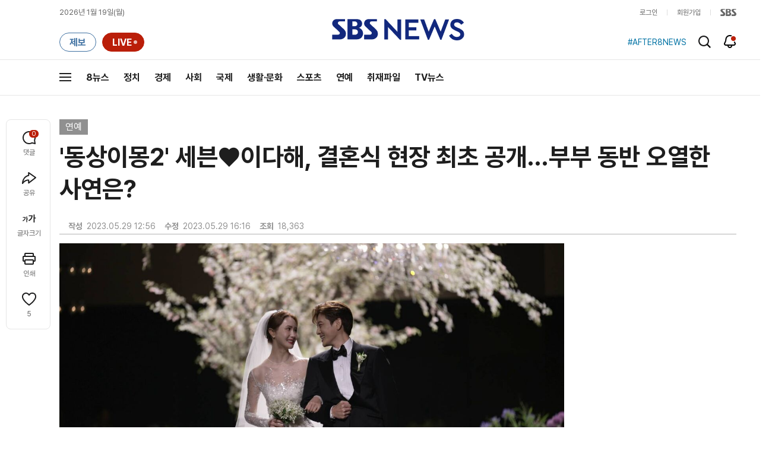

--- FILE ---
content_type: text/html; charset=utf-8
request_url: https://www.google.com/recaptcha/api2/aframe
body_size: 268
content:
<!DOCTYPE HTML><html><head><meta http-equiv="content-type" content="text/html; charset=UTF-8"></head><body><script nonce="4o3q8LbgWk3F6M37QYX3mA">/** Anti-fraud and anti-abuse applications only. See google.com/recaptcha */ try{var clients={'sodar':'https://pagead2.googlesyndication.com/pagead/sodar?'};window.addEventListener("message",function(a){try{if(a.source===window.parent){var b=JSON.parse(a.data);var c=clients[b['id']];if(c){var d=document.createElement('img');d.src=c+b['params']+'&rc='+(localStorage.getItem("rc::a")?sessionStorage.getItem("rc::b"):"");window.document.body.appendChild(d);sessionStorage.setItem("rc::e",parseInt(sessionStorage.getItem("rc::e")||0)+1);localStorage.setItem("rc::h",'1768832725084');}}}catch(b){}});window.parent.postMessage("_grecaptcha_ready", "*");}catch(b){}</script></body></html>